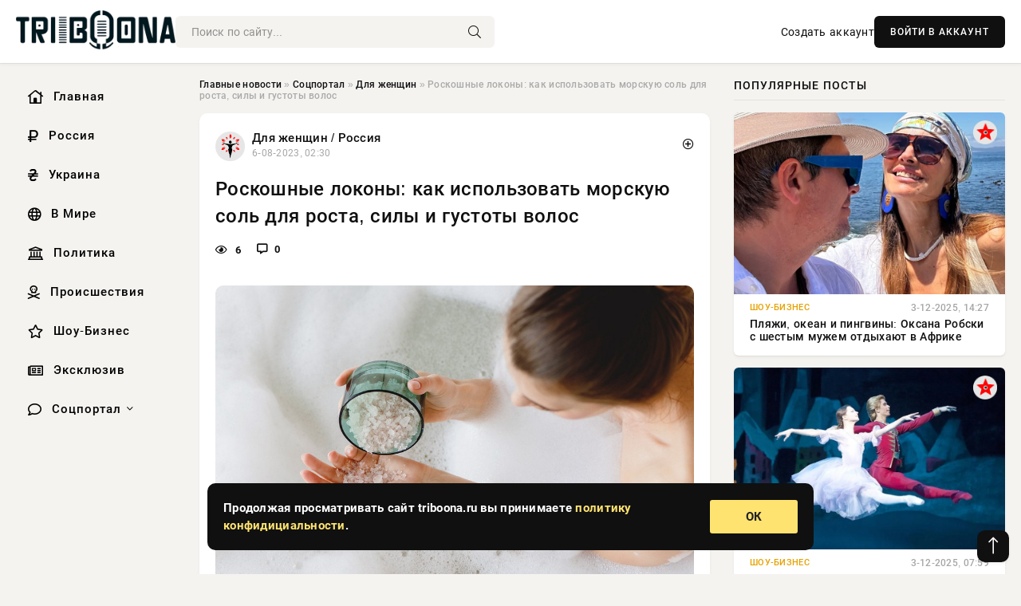

--- FILE ---
content_type: text/html; charset=utf-8
request_url: https://triboona.ru/social/dlya-zhenshchin/317940-roskoshnye-lokony-kak-ispolzovat-morskuju-sol-dlja-rosta-sily-i-gustoty-volos.html
body_size: 15355
content:
<!DOCTYPE html>
<html lang="ru">
   <head>
   <title>Роскошные локоны: как использовать морскую соль для роста, силы и густоты волос » Информационно аналитический портал «Твоя Свободная трибуна»</title>
<meta charset="utf-8">
<meta name="description" content="Морская соль — это не просто прекрасный способ расслабиться в ванне после долгого дня. Оказывается, она может стать вашим секретным оружием для привлечения завистливых взглядов благодаря здоровым,">
<meta name="keywords" content="волос, прекрасный, способ, расслабиться, ванне, после, долгого, Оказывается, может, стать, вашим, секретным, оружием, привлечения, просто, завистливых, благодаря, здоровым, сильным, густым, эффективный">
<link rel="canonical" href="https://triboona.ru/social/dlya-zhenshchin/317940-roskoshnye-lokony-kak-ispolzovat-morskuju-sol-dlja-rosta-sily-i-gustoty-volos.html">
<link rel="alternate" type="application/rss+xml" title="Информационно аналитический портал «Твоя Свободная трибуна» RSS" href="https://triboona.ru/rss.xml">
<link rel="preconnect" href="https://triboona.ru/" fetchpriority="high">
<meta property="twitter:title" content="Роскошные локоны: как использовать морскую соль для роста, силы и густоты волос » Информационно аналитический портал «Твоя Свободная трибуна»">
<meta property="twitter:url" content="https://triboona.ru/social/dlya-zhenshchin/317940-roskoshnye-lokony-kak-ispolzovat-morskuju-sol-dlja-rosta-sily-i-gustoty-volos.html">
<meta property="twitter:card" content="summary_large_image">
<meta property="twitter:image" content="https://rsute.ru/wp-content/uploads/2023/08/widen_960_crop_1000_645_0_10_q90_1409942_13b39716341c265858b6eca88.jpeg">
<meta property="twitter:description" content="Морская соль — это не просто прекрасный способ расслабиться в ванне после долгого дня. Оказывается, она может стать вашим секретным оружием для привлечения завистливых взглядов благодаря здоровым, сильным и густым волосам. Главное, научиться правильно использовать морскую соль для улучшения">
<meta property="og:type" content="article">
<meta property="og:site_name" content="Информационно аналитический портал «Твоя Свободная трибуна»">
<meta property="og:title" content="Роскошные локоны: как использовать морскую соль для роста, силы и густоты волос » Информационно аналитический портал «Твоя Свободная трибуна»">
<meta property="og:url" content="https://triboona.ru/social/dlya-zhenshchin/317940-roskoshnye-lokony-kak-ispolzovat-morskuju-sol-dlja-rosta-sily-i-gustoty-volos.html">
<meta property="og:image" content="https://rsute.ru/wp-content/uploads/2023/08/widen_960_crop_1000_645_0_10_q90_1409942_13b39716341c265858b6eca88.jpeg">
<meta property="og:description" content="Морская соль — это не просто прекрасный способ расслабиться в ванне после долгого дня. Оказывается, она может стать вашим секретным оружием для привлечения завистливых взглядов благодаря здоровым, сильным и густым волосам. Главное, научиться правильно использовать морскую соль для улучшения">

<script src="/engine/classes/min/index.php?g=general&amp;v=wwtts"></script>
<script src="/engine/classes/min/index.php?f=engine/classes/js/jqueryui.js,engine/classes/js/dle_js.js&amp;v=wwtts" defer></script>
<script type="application/ld+json">{"@context":"https://schema.org","@graph":[{"@type":"NewsArticle","@context":"https://schema.org/","publisher":{"@type":"Organization","name":"Информационно аналитический портал «Твоя Свободная трибуна»","logo":{"@type":"ImageObject","url":""}},"name":"Роскошные локоны: как использовать морскую соль для роста, силы и густоты волос","headline":"Роскошные локоны: как использовать морскую соль для роста, силы и густоты волос","mainEntityOfPage":{"@type":"WebPage","@id":"https://triboona.ru/social/dlya-zhenshchin/317940-roskoshnye-lokony-kak-ispolzovat-morskuju-sol-dlja-rosta-sily-i-gustoty-volos.html"},"datePublished":"2023-08-06T02:30:06+03:00","author":{"@type":"Person","name":"Марина Онегина","url":"https://triboona.ru/user/%D0%9C%D0%B0%D1%80%D0%B8%D0%BD%D0%B0+%D0%9E%D0%BD%D0%B5%D0%B3%D0%B8%D0%BD%D0%B0/"},"image":["https://rsute.ru/wp-content/uploads/2023/08/widen_960_crop_1000_645_0_10_q90_1409942_13b39716341c265858b6eca88.jpeg","https://rsute.ru/wp-content/uploads/2023/08/morskaya-sol.jpeg","https://rsute.ru/wp-content/uploads/2023/08/505467-1.jpeg"],"description":"Морская соль — это не просто прекрасный способ расслабиться в ванне после долгого дня. Оказывается, она может стать вашим секретным оружием для привлечения завистливых взглядов благодаря здоровым, сильным и густым волосам. Главное, научиться правильно использовать морскую соль для улучшения"},{"@type":"BreadcrumbList","@context":"https://schema.org/","itemListElement":[{"@type":"ListItem","position":1,"item":{"@id":"https://triboona.ru/","name":"Главные новости"}},{"@type":"ListItem","position":2,"item":{"@id":"https://triboona.ru/social/","name":"Соцпортал"}},{"@type":"ListItem","position":3,"item":{"@id":"https://triboona.ru/social/dlya-zhenshchin/","name":"Для женщин"}},{"@type":"ListItem","position":4,"item":{"@id":"https://triboona.ru/social/dlya-zhenshchin/317940-roskoshnye-lokony-kak-ispolzovat-morskuju-sol-dlja-rosta-sily-i-gustoty-volos.html","name":"Роскошные локоны: как использовать морскую соль для роста, силы и густоты волос"}}]}]}</script> 
      <meta name="viewport" content="width=device-width, initial-scale=1.0" />
      <meta name="msapplication-TileColor" content="#e6e6e6">   
      <meta name="theme-color" content="#101010"> 
      <link rel="preload" href="/templates/Default/css/common.css" as="style">
      <link rel="preload" href="/templates/Default/css/styles.css" as="style">
      <link rel="preload" href="/templates/Default/css/engine.css" as="style">
      <link rel="preload" href="/templates/Default/css/fontawesome.css" as="style">
      <link rel="preload" href="/templates/Default/webfonts/manrope-400.woff2" as="font" type="font/woff2" crossorigin>
      <link rel="preload" href="/templates/Default/webfonts/manrope-600.woff2" as="font" type="font/woff2" crossorigin>
      <link rel="preload" href="/templates/Default/webfonts/manrope-700.woff2" as="font" type="font/woff2" crossorigin>
      <link rel="preload" href="/templates/Default/webfonts/fa-light-300.woff2" as="font" type="font/woff2" crossorigin>
      <link href="/templates/Default/css/common.css" type="text/css" rel="stylesheet" />
      <link href="/templates/Default/css/styles.css" type="text/css" rel="stylesheet" />
      <link href="/templates/Default/css/engine.css" type="text/css" rel="stylesheet" /> 
      <link href="/templates/Default/css/fontawesome.css" type="text/css" rel="stylesheet" />
      <link rel="apple-touch-icon" sizes="256x256" href="/templates/Default/favicons/256x256.png">
      <link rel="apple-touch-icon" sizes="192x192" href="/templates/Default/favicons/192x192.png">
      <link rel="apple-touch-icon" sizes="180x180" href="/templates/Default/favicons/180x180.png">
      <link rel="apple-touch-icon" sizes="167x167" href="/templates/Default/favicons/167x167.png">
      <link rel="apple-touch-icon" sizes="152x152" href="/templates/Default/favicons/152x152.png">
      <link rel="apple-touch-icon" sizes="120x120" href="/templates/Default/favicons/120x120.png">
      <link rel="icon" type="image/png" href="/templates/Default/favicons/favicon.png">
      	<!-- Yandex.RTB -->
	<script>window.yaContextCb=window.yaContextCb||[]</script>
	<script src="https://yandex.ru/ads/system/context.js" async></script>
      <meta name="telderi" content="f276d21508be990673cae71f27cce232" />
   </head>
   <body>
      <div class="wrapper">
         <div class="wrapper-container wrapper-main">

            <header class="header d-flex ai-center vw100">
               <a href="/" class="logo" title="Информационно аналитический портал «Твоя Свободная трибуна»"><img src="/templates/Default/dleimages/logo.png" alt="Информационно аналитический портал «Твоя Свободная трибуна»"></a>
               <div class="header__search search-block flex-grow-1">
                  <form id="quicksearch" method="post">
                     <input type="hidden" name="do" value="search">
                     <input type="hidden" name="subaction" value="search">
                     <input class="search-block__input" id="story" name="story" placeholder="Поиск по сайту..." type="text" autocomplete="off">
                     <button class="search-block__btn" type="submit"><span class="fal fa-search"></span></button>
                  </form>
               </div>
               

               
               <a href="/?do=register" class="header__link">Создать аккаунт</a>
               <button class="header__btn-login js-show-login">ВОЙТИ В АККАУНТ</button>
               

               <button class="header__btn-menu d-none js-show-mobile-menu"><span class="fal fa-bars"></span></button>
            </header>

            <div class="content">
               <div class="cols">

                  <!-- MENU START -->
                  <aside class="col-side">
                     <ul class="side-nav js-this-in-mobile-menu">
                        <li><a href="/"><i class="far fa-home-lg"></i> Главная</a></li>
                        <li><a href="/russia/"><i class="far fa-ruble-sign"></i> Россия</a></li>
                        <li><a href="/ukraine/"><i class="far fa-hryvnia"></i> Украина</a></li>
                        <li><a href="/world/"><i class="far fa-globe"></i> В Мире</a></li>
                        <li><a href="/policy/"><i class="far fa-landmark"></i> Политика</a></li>
                        <li><a href="/incidents/"><i class="far fa-skull-crossbones"></i> Происшествия</a></li>
                        <li><a href="/show-business/"><i class="far fa-star"></i> Шоу-Бизнес</a></li>
                        <li><a href="/exclusive/"><i class="far fa-newspaper"></i> Эксклюзив</a></li>
                        <li class="submenu"><a href="/social/"><i class="far fa-comment"></i> Соцпортал</a>
                           <ul class="nav__list side-nav" style="position: unset !important">
                              <li class="nav__list-hidden"><a href="/social/goroskop/"><i class="far fa-planet-ringed"></i> Гороскопы</a></li>
                              <li class="nav__list-hidden"><a href="/social/primeti/"><i class="far fa-map-signs"></i> Приметы</a></li>
                              <li class="nav__list-hidden"><a href="/social/ezoterika/"><i class="far fa-sparkles"></i> Эзотерика</a></li>
                              <li class="nav__list-hidden"><a href="/social/prazdniki/"><i class="far fa-gift"></i> Праздники</a></li>
                              <li class="nav__list-hidden"><a href="/social/zdorove/"><i class="far fa-heart"></i> Здоровье</a></li>
                              <li class="nav__list-hidden"><a href="/social/psihologiya/"><i class="far fa-head-side-brain"></i> Психология</a></li>
                              <li class="nav__list-hidden"><a href="/social/dlya-zhenshchin/"><i class="far fa-venus-double"></i> Для женщин</a></li>
                              <li class="nav__list-hidden"><a href="/social/sad-ogorod/"><i class="far fa-seedling"></i> Сад-огород</a></li>
                           </ul>
                        </li>
                     </ul>
                  </aside>
                  <!-- MENU END -->
                  
                  <main class="col-main">
                    
                         
                        <div class="speedbar"><div class="over"><a href="https://triboona.ru/">Главные новости</a>  »  <a href="https://triboona.ru/social/">Соцпортал</a>  »  <a href="https://triboona.ru/social/dlya-zhenshchin/">Для женщин</a>  »  Роскошные локоны: как использовать морскую соль для роста, силы и густоты волос</div></div>
                        

                     <div class="content-block d-grid" id="content-block">
                        

                        
                        <div class="short">
	<div class="info-block">
	   <div class="info-body">
		  <a href="https://triboona.ru/social/dlya-zhenshchin/" class="info-img" title="Для женщин  /  Россия"><img src="/uploads/icons/dlya-zhenshchin.png" alt="Для женщин  /  Россия"></a>
		  <div class="info-title"><a href="https://triboona.ru/social/dlya-zhenshchin/" class="author_name">Для женщин  /  Россия</a></div>
		  <div class="info-meta">
			 <time datetime="6-08-2023, 02:30" class="ago" title="6-08-2023, 02:30">6-08-2023, 02:30</time>
			 
		  </div>
	   </div>
        <div class="dosuga-post-head-mark">    
            <a href="#" class="js-show-login" title="Сохранить"><i class="far fa-plus-circle"></i></a>
                    
		</div> 
	</div>
	<div class="yz_short_body">
	   <h1 class="dn-short-t">Роскошные локоны: как использовать морскую соль для роста, силы и густоты волос</h1>
	   <div class="content_top_met">
	   	  <div class="f_eye"><i class="far fa-eye"></i> 6</div>
		  <a id="dle-comm-link" href="#comment">
			 <div class="f_link"><i class="far fa-comment-alt"></i> 0</div>
		  </a>
		  <div class="f_info">
		  </div>
	   </div>
	   <div class="page__text full-text clearfix">
	   	  <div style="margin-bottom: 20px">
		 	 
		  </div>
		  <div align="center"><!--dle_image_begin:https://rsute.ru/wp-content/uploads/2023/08/widen_960_crop_1000_645_0_10_q90_1409942_13b39716341c265858b6eca88.jpeg|--><img src="https://rsute.ru/wp-content/uploads/2023/08/widen_960_crop_1000_645_0_10_q90_1409942_13b39716341c265858b6eca88.jpeg" style="max-width:100%;" alt="Роскошные локоны: как использовать морскую соль для роста, силы и густоты волос"><!--dle_image_end--></div><br>Морская соль — это не просто прекрасный способ расслабиться в ванне после долгого дня. Оказывается, она может стать вашим секретным оружием для привлечения завистливых взглядов благодаря здоровым, сильным и густым волосам. Главное, научиться правильно использовать морскую соль для улучшения состояния волос.<br><br><h2>Как использовать морскую соль для роста, силы и густоты волос</h2><br>Перед тем, как мы погрузимся в уникальные свойства морской соли для роста волос, давайте обратим внимание на еще одно важное преимущество – она способствует пробуждению кожи головы.<br><br>Микроэлементы и минералы морской соли улучшают кровообращение и обменные процессы в тканях, что способствует активации фолликулов волос. Как результат, волосы получают больше питательных веществ, необходимых для их здоровья и роста, сообщает портал Rsute.ru.<br><br><div align="center"><!--dle_image_begin:https://rsute.ru/wp-content/uploads/2023/08/morskaya-sol.jpeg|--><img src="https://rsute.ru/wp-content/uploads/2023/08/morskaya-sol.jpeg" style="max-width:100%;" alt=""><!--dle_image_end--></div><br><br><h3>Эксфолиация кожи головы</h3><br>Один из основных факторов замедляющих рост волос – это засоренность пор кожи головы, которая мешает фолликулам «дышать». Морская соль отлично справляется с этой задачей, обладая свойствами естественного эксфолианта.<br><br>Размешайте морскую соль в небольшом количестве масла (кокосового, оливкового или жожоба) и нанесите массирующими движениями на кожу головы перед тем, как использовать шампунь. Это поможет освободить поры и создать благоприятную среду для роста волос.<br><br><h3>Объем и текстура волос</h3><br>Мечтаете о пышных и объемных волосах? Морская соль способна придать вашим локонам желаемый объем и текстуру. Создайте собственный спрей для волос, смешав морскую соль с водой и парой капель любимого эфирного масла для аромата.<br><br>Обработайте волосы этим спреем и подсушите феном, прокручивая пряди пальцами. Результат – легкая небрежность и структурированный объем.<br><br><h3>Укрепление волос</h3><br><div align="center"><!--dle_image_begin:https://rsute.ru/wp-content/uploads/2023/08/505467-1.jpeg|--><img src="https://rsute.ru/wp-content/uploads/2023/08/505467-1.jpeg" style="max-width:100%;" alt=""><!--dle_image_end--></div><br><br>Секрет силы и густоты волос кроется в здоровых волосяных луковицах. Морская соль богата магнием, кальцием и калием, которые способствуют укреплению волос изнутри. Регулярное использование морской соли в уходе за ними может снизить их ломкость и сделает их более устойчивыми к внешним воздействиям.<br><br><h3>Увлажнение и блеск</h3><br>Один из частых врагов красоты волос – сухость. Морская соль поможет сбалансировать уровень увлажнения, сохраняя их естественный блеск. Важно помнить, что она может немного высушить волосы, поэтому регулярно использовать ее стоит с осторожностью, сочетая с увлажняющими масками или кондиционерами.<br><br>Морская соль – это удивительный подарок природы для здоровья и красоты наших волос. Ее применение может пробудить кожу головы, укрепить волосы, придать им объем и текстуру, а также обеспечить увлажнение и блеск. Однако, как и с любым продуктом, важно не переусердствовать и использовать морскую соль с умом.<br><br>Теперь, когда у вас есть все секреты использования морской соли для роста, силы и густоты волос, можно приступать к заботе о своей прическе и наслаждаться результатом. Ваши локоны будут благодарны за такой нежный и эффективный уход.
		  <div style="margin-top: 20px">
		  	
		  </div>
	   </div>
	</div>
	<div class="page__tags d-flex">
	   
	</div>
	<div class="content_like">
	   <div class="df_like">
		  <a href="#" onclick="doRate('plus', '317940'); return false;" >
		  <i title="Мне нравится" class="far fa-thumbs-up"></i> <span><span data-likes-id="317940">0</span></span>
		  </a>
	   </div>
	   <div class="df_dlike">
		  <a href="#" onclick="doRate('minus', '317940'); return false;" >
		  <i title="Мне не нравится" class="far fa-thumbs-down"></i> <span><span data-dislikes-id="317940">0</span></span>
		  </a>
	   </div>
	</div>
	<div class="content_footer">
	   <script src="https://yastatic.net/share2/share.js"></script>
	   <div class="ya-share2" data-curtain data-shape="round" data-color-scheme="whiteblack" data-services="vkontakte,odnoklassniki,telegram,whatsapp"></div>
	   <div class="f_info">
		  <a href="javascript:AddComplaint('317940', 'news')"> 
		  <div class="more_jaloba">
			 <svg fill="none" width="15" height="15" stroke="currentColor" stroke-width="1.5" viewBox="0 0 24 24" xmlns="http://www.w3.org/2000/svg" aria-hidden="true">
				<path stroke-linecap="round" stroke-linejoin="round" d="M12 9v3.75m9-.75a9 9 0 11-18 0 9 9 0 0118 0zm-9 3.75h.008v.008H12v-.008z"></path>
			 </svg>
			 ЖАЛОБА
		  </div>
		  </a>
	   </div>
	</div>
 </div>
 <div class="page__comments sect__header">
	<div class="page__comments-header">
		<div class="page__comments-title">0 комментариев</div>
		<div class="page__comments-info">
			<span class="fal fa-exclamation-circle"></span>
			Обсудим?
		</div>
	
	</div>
	<!--dleaddcomments-->
	<!--dlecomments-->
 </div>
 <section class="sect">
	<div class="sect__header sect__title" style="font-weight: 500; font-size: 24px;">Смотрите также:</div>
	<div class="sect__content d-grid">
	   <div class="popular grid-item">
   <div class="popular__img img-responsive">
      <img loading="lazy" src="https://rsute.ru/wp-content/uploads/2023/05/resize_900_900_true_q90_4891092_008e3fd49c655ab5f8f6d6975.jpeg" alt="Роскошные локоны: топ-8 продуктов, от которых волосы будут расти быстрее">
      <div class="item__category pi-center"><img src="/uploads/icons/dlya-zhenshchin.png"></div> 
   </div>
   <div class="meta_block">
      <div class="meta_block_cat">Для женщин</div>
      <time class="meta_block_date" datetime="10-05-2023, 14:25">10-05-2023, 14:25</time>   
   </div>
   <div class="popular__desc">
      <a class="popular__title expand-link" href="https://triboona.ru/social/dlya-zhenshchin/281460-roskoshnye-lokony-top-8-produktov-ot-kotoryh-volosy-budut-rasti-bystree.html">Роскошные локоны: топ-8 продуктов, от которых волосы будут расти быстрее</a>
   </div>
 </div><div class="popular grid-item">
   <div class="popular__img img-responsive">
      <img loading="lazy" src="https://rsute.ru/wp-content/uploads/2023/05/bba3b81b.jpeg" alt="Как ускорить процесс роста волос и на сколько сантиметров в месяц они могут отрасти">
      <div class="item__category pi-center"><img src="/uploads/icons/dlya-zhenshchin.png"></div> 
   </div>
   <div class="meta_block">
      <div class="meta_block_cat">Для женщин</div>
      <time class="meta_block_date" datetime="14-05-2023, 17:20">14-05-2023, 17:20</time>   
   </div>
   <div class="popular__desc">
      <a class="popular__title expand-link" href="https://triboona.ru/social/dlya-zhenshchin/283196-kak-uskorit-process-rosta-volos-i-na-skolko-santimetrov-v-mesjac-oni-mogut-otrasti.html">Как ускорить процесс роста волос и на сколько сантиметров в месяц они могут отрасти</a>
   </div>
 </div><div class="popular grid-item">
   <div class="popular__img img-responsive">
      <img loading="lazy" src="/uploads/posts/2019-09/15686169611d5c58a4d8e039243bfeddc07b6ead2.0.jpeg" alt="Названы 4 эфирных масла, с помощью которых можно оздоровить волосы">
      <div class="item__category pi-center"><img src="/uploads/icons/dlya-zhenshchin.png"></div> 
   </div>
   <div class="meta_block">
      <div class="meta_block_cat">Эксклюзив</div>
      <time class="meta_block_date" datetime="16-09-2019, 09:56">16-09-2019, 09:56</time>   
   </div>
   <div class="popular__desc">
      <a class="popular__title expand-link" href="https://triboona.ru/exclusive/183287-nazvany-4-efirnyh-masla-s-pomoschyu-kotoryh-mozhno-ozdorovit-volosy.html">Названы 4 эфирных масла, с помощью которых можно оздоровить волосы</a>
   </div>
 </div><div class="popular grid-item">
   <div class="popular__img img-responsive">
      <img loading="lazy" src="https://rsute.ru/wp-content/uploads/2023/07/gray_background_brown_haired_hair_glance_beautiful_574029_2426x1920.jpeg" alt="Натуральный стимулятор роста волос: как сделать шампунь из детского мыла своими руками">
      <div class="item__category pi-center"><img src="/uploads/icons/dlya-zhenshchin.png"></div> 
   </div>
   <div class="meta_block">
      <div class="meta_block_cat">Для женщин</div>
      <time class="meta_block_date" datetime="4-07-2023, 00:26">4-07-2023, 00:26</time>   
   </div>
   <div class="popular__desc">
      <a class="popular__title expand-link" href="https://triboona.ru/social/dlya-zhenshchin/305370-naturalnyj-stimuljator-rosta-volos-kak-sdelat-shampun-iz-detskogo-myla-svoimi-rukami.html">Натуральный стимулятор роста волос: как сделать шампунь из детского мыла своими руками</a>
   </div>
 </div><div class="popular grid-item">
   <div class="popular__img img-responsive">
      <img loading="lazy" src="/uploads/posts/2019-09/1569088923161-1.jpeg" alt="Американские эксперты назвали главные способы лечения выпадения волос">
      <div class="item__category pi-center"><img src="/uploads/icons/dlya-zhenshchin.png"></div> 
   </div>
   <div class="meta_block">
      <div class="meta_block_cat">Эксклюзив</div>
      <time class="meta_block_date" datetime="21-09-2019, 21:02">21-09-2019, 21:02</time>   
   </div>
   <div class="popular__desc">
      <a class="popular__title expand-link" href="https://triboona.ru/exclusive/183754-amerikanskie-eksperty-nazvali-glavnye-sposoby-lecheniya-vypadeniya-volos.html">Американские эксперты назвали главные способы лечения выпадения волос</a>
   </div>
 </div><div class="popular grid-item">
   <div class="popular__img img-responsive">
      <img loading="lazy" src="/uploads/posts/2022-12/thumbs/1672313412-11332x0.jpg" alt="Какое масло считается лучшим способом отрастить длинные волосы">
      <div class="item__category pi-center"><img src="/uploads/icons/dlya-zhenshchin.png"></div> 
   </div>
   <div class="meta_block">
      <div class="meta_block_cat">Для женщин</div>
      <time class="meta_block_date" datetime="29-12-2022, 14:30">29-12-2022, 14:30</time>   
   </div>
   <div class="popular__desc">
      <a class="popular__title expand-link" href="https://triboona.ru/social/dlya-zhenshchin/245766-kakoe-maslo-schitaetsja-luchshim-sposobom-otrastit-dlinnye-volosy.html">Какое масло считается лучшим способом отрастить длинные волосы</a>
   </div>
 </div><div class="popular grid-item">
   <div class="popular__img img-responsive">
      <img loading="lazy" src="/uploads/posts/2023-03/1678556406-1com.jpg" alt="Трихолог Хаммонд назвала &quot;очевидный&quot; способ улучшить состояние волос">
      <div class="item__category pi-center"><img src="/uploads/icons/dlya-zhenshchin.png"></div> 
   </div>
   <div class="meta_block">
      <div class="meta_block_cat">Эксклюзив</div>
      <time class="meta_block_date" datetime="11-03-2023, 20:40">11-03-2023, 20:40</time>   
   </div>
   <div class="popular__desc">
      <a class="popular__title expand-link" href="https://triboona.ru/exclusive/260407-triholog-hammond-nazvala-ochevidnyj-sposob-uluchshit-sostojanie-volos.html">Трихолог Хаммонд назвала &quot;очевидный&quot; способ улучшить состояние волос</a>
   </div>
 </div><div class="popular grid-item">
   <div class="popular__img img-responsive">
      <img loading="lazy" src="https://rsute.ru/wp-content/uploads/2023/05/medlenui-rost-volos.jpg" alt="Как стимулировать рост волос и на сколько сантиметров в месяц они отрастают">
      <div class="item__category pi-center"><img src="/uploads/icons/dlya-zhenshchin.png"></div> 
   </div>
   <div class="meta_block">
      <div class="meta_block_cat">Для женщин</div>
      <time class="meta_block_date" datetime="8-05-2023, 13:06">8-05-2023, 13:06</time>   
   </div>
   <div class="popular__desc">
      <a class="popular__title expand-link" href="https://triboona.ru/social/dlya-zhenshchin/280645-kak-stimulirovat-rost-volos-i-na-skolko-santimetrov-v-mesjac-oni-otrastajut.html">Как стимулировать рост волос и на сколько сантиметров в месяц они отрастают</a>
   </div>
 </div><div class="popular grid-item">
   <div class="popular__img img-responsive">
      <img loading="lazy" src="https://rsute.ru/wp-content/uploads/2023/07/1c8c7744d96438ddc2c4eb49af09349b.jpg" alt="Какие вредные привычки ухода за собой ведут к выпадению волос">
      <div class="item__category pi-center"><img src="/uploads/icons/dlya-zhenshchin.png"></div> 
   </div>
   <div class="meta_block">
      <div class="meta_block_cat">Для женщин</div>
      <time class="meta_block_date" datetime="11-07-2023, 20:44">11-07-2023, 20:44</time>   
   </div>
   <div class="popular__desc">
      <a class="popular__title expand-link" href="https://triboona.ru/social/dlya-zhenshchin/308977-kakie-vrednye-privychki-uhoda-za-soboj-vedut-k-vypadeniju-volos.html">Какие вредные привычки ухода за собой ведут к выпадению волос</a>
   </div>
 </div><div class="popular grid-item">
   <div class="popular__img img-responsive">
      <img loading="lazy" src="/uploads/posts/2023-03/thumbs/1678720203-1volosy-870x460.jpg" alt="Как спасти свои волосы от сезонного выпадения: эффективные способы для дам">
      <div class="item__category pi-center"><img src="/uploads/icons/dlya-zhenshchin.png"></div> 
   </div>
   <div class="meta_block">
      <div class="meta_block_cat">Эксклюзив</div>
      <time class="meta_block_date" datetime="13-03-2023, 18:10">13-03-2023, 18:10</time>   
   </div>
   <div class="popular__desc">
      <a class="popular__title expand-link" href="https://triboona.ru/exclusive/260821-kak-spasti-svoi-volosy-ot-sezonnogo-vypadenija-jeffektivnye-sposoby-dlja-dam.html">Как спасти свои волосы от сезонного выпадения: эффективные способы для дам</a>
   </div>
 </div><div class="popular grid-item">
   <div class="popular__img img-responsive">
      <img loading="lazy" src="/uploads/posts/2022-12/1671733296-13-12.jpg" alt="Что нужно делать, чтобы защитить волосы от выпадения и как правильно их мыть">
      <div class="item__category pi-center"><img src="/uploads/icons/dlya-zhenshchin.png"></div> 
   </div>
   <div class="meta_block">
      <div class="meta_block_cat">Для женщин</div>
      <time class="meta_block_date" datetime="22-12-2022, 21:21">22-12-2022, 21:21</time>   
   </div>
   <div class="popular__desc">
      <a class="popular__title expand-link" href="https://triboona.ru/social/dlya-zhenshchin/244598-chto-nuzhno-delat-chtoby-zaschitit-volosy-ot-vypadenija-i-kak-pravilno-ih-myt.html">Что нужно делать, чтобы защитить волосы от выпадения и как правильно их мыть</a>
   </div>
 </div><div class="popular grid-item">
   <div class="popular__img img-responsive">
      <img loading="lazy" src="/uploads/posts/2023-06/thumbs/1688137215-11.jpg" alt="Трихолог Жовтан предупредила об опасностях сухого шампуня">
      <div class="item__category pi-center"><img src="/uploads/icons/dlya-zhenshchin.png"></div> 
   </div>
   <div class="meta_block">
      <div class="meta_block_cat">Эксклюзив</div>
      <time class="meta_block_date" datetime="30-06-2023, 18:00">30-06-2023, 18:00</time>   
   </div>
   <div class="popular__desc">
      <a class="popular__title expand-link" href="https://triboona.ru/exclusive/304095-triholog-zhovtan-predupredila-ob-opasnostjah-suhogo-shampunja.html">Трихолог Жовтан предупредила об опасностях сухого шампуня</a>
   </div>
 </div>
	</div>
 </section>

                        

                     </div>
                  </main>

                  <aside class="col-side">

                     <div class="side-block">
                        <div class="side-block__title">Популярные посты</div>
                        <div class="side-block__content">
                        <div class="popular grid-item">
   <div class="popular__img img-responsive">
      <img loading="lazy" src="/uploads/posts/2025-12/thumbs/1764763504-1original.webp" alt="Пляжи, океан и пингвины: Оксана Робски с шестым мужем отдыхают в Африке">
      <div class="item__category pi-center"><img src="/uploads/icons/show-business.png"></div> 
   </div>
   <div class="meta_block">
      <div class="meta_block_cat">Шоу-Бизнес</div>
      <time class="meta_block_date" datetime="3-12-2025, 14:27">3-12-2025, 14:27</time>   
   </div>
   <div class="popular__desc">
      <a class="popular__title expand-link" href="https://triboona.ru/show-business/400187-pljazhi-okean-i-pingviny-oksana-robski-s-shestym-muzhem-otdyhajut-v-afrike.html">Пляжи, океан и пингвины: Оксана Робски с шестым мужем отдыхают в Африке</a>
   </div>
 </div><div class="popular grid-item">
   <div class="popular__img img-responsive">
      <img loading="lazy" src="/uploads/posts/2025-12/thumbs/1764744605-1original.webp" alt="Четыре билета на &quot;Щелкунчик&quot; в Большом театре ушли на аукционе за 510 тысяч рублей — дешевле, чем в прошлом году">
      <div class="item__category pi-center"><img src="/uploads/icons/show-business.png"></div> 
   </div>
   <div class="meta_block">
      <div class="meta_block_cat">Шоу-Бизнес</div>
      <time class="meta_block_date" datetime="3-12-2025, 07:59">3-12-2025, 07:59</time>   
   </div>
   <div class="popular__desc">
      <a class="popular__title expand-link" href="https://triboona.ru/show-business/400174-chetyre-bileta-na-schelkunchik-v-bolshom-teatre-ushli-na-aukcione-za-510-tysjach-rublej-deshevle-chem-v-proshlom-godu.html">Четыре билета на &quot;Щелкунчик&quot; в Большом театре ушли на аукционе за 510 тысяч рублей — дешевле, чем в прошлом году</a>
   </div>
 </div><div class="popular grid-item">
   <div class="popular__img img-responsive">
      <img loading="lazy" src="/uploads/posts/2025-12/1764729907-17695.webp" alt="Свежая сводка Юрия Подоляки на 03.12.2025: ВС России совершили рывок у Краматорска">
      <div class="item__category pi-center"><img src="/uploads/icons/exclusive.png"></div> 
   </div>
   <div class="meta_block">
      <div class="meta_block_cat">Эксклюзив</div>
      <time class="meta_block_date" datetime="3-12-2025, 05:07">3-12-2025, 05:07</time>   
   </div>
   <div class="popular__desc">
      <a class="popular__title expand-link" href="https://triboona.ru/exclusive/400169-svezhaja-svodka-jurija-podoljaki-na-03122025-vs-rossii-sovershili-ryvok-u-kramatorska.html">Свежая сводка Юрия Подоляки на 03.12.2025: ВС России совершили рывок у Краматорска</a>
   </div>
 </div><div class="popular grid-item">
   <div class="popular__img img-responsive">
      <img loading="lazy" src="/uploads/posts/2025-12/thumbs/1764829205-1original.webp" alt="Кейт Миддлтон в редкой тиаре, принц Уильям, Клаудия Шиффер, король Карл III и королева Камилла на банкете в Виндзоре">
      <div class="item__category pi-center"><img src="/uploads/icons/show-business.png"></div> 
   </div>
   <div class="meta_block">
      <div class="meta_block_cat">Шоу-Бизнес</div>
      <time class="meta_block_date" datetime="4-12-2025, 08:22">4-12-2025, 08:22</time>   
   </div>
   <div class="popular__desc">
      <a class="popular__title expand-link" href="https://triboona.ru/show-business/400208-kejt-middlton-v-redkoj-tiare-princ-uiljam-klaudija-shiffer-korol-karl-iii-i-koroleva-kamilla-na-bankete-v-vindzore.html">Кейт Миддлтон в редкой тиаре, принц Уильям, Клаудия Шиффер, король Карл III и королева Камилла на банкете в Виндзоре</a>
   </div>
 </div>                           
                        </div>
                     </div>
                     <div class="side-block">
                        <div class="side-block__title">Выбор редакции</div>
                        <div class="side-block__content">
                        <div class="int d-flex ai-center">
    <div class="int__img img-fit-cover">
       <img loading="lazy" src="/uploads/posts/2025-12/thumbs/1764836105-1xl.webp" alt="Россия и США перестали отвлекаться на Европу и Украину">
    </div>
    <div class="int__desc flex-grow-1">
       <a class="int__title expand-link" href="https://triboona.ru/policy/400211-rossija-i-ssha-perestali-otvlekatsja-na-evropu-i-ukrainu.html">
          <div class="line-clamp">Россия и США перестали отвлекаться на Европу и Украину</div>
       </a>
    </div>
 </div><div class="int d-flex ai-center">
    <div class="int__img img-fit-cover">
       <img loading="lazy" src="/uploads/posts/2025-12/thumbs/1764848105-1original.webp" alt="Ксения Собчак, Яна Рудковская, Ирина Зарькова, Полина Гагарина и другие на &quot;Снежном коктейле&quot; Яны Расковаловой">
    </div>
    <div class="int__desc flex-grow-1">
       <a class="int__title expand-link" href="https://triboona.ru/show-business/400221-ksenija-sobchak-jana-rudkovskaja-irina-zarkova-polina-gagarina-i-drugie-na-snezhnom-koktejle-jany-raskovalovoj.html">
          <div class="line-clamp">Ксения Собчак, Яна Рудковская, Ирина Зарькова, Полина Гагарина и другие на &quot;Снежном коктейле&quot; Яны Расковаловой</div>
       </a>
    </div>
 </div><div class="int d-flex ai-center">
    <div class="int__img img-fit-cover">
       <img loading="lazy" src="/uploads/posts/2025-12/thumbs/1764873605-1original.webp" alt="&quot;Нож в сердце&quot;. Ким Кардашьян призналась, что её бывший муж Канье Уэст обвинил её в инсценировке ограбления в Париже">
    </div>
    <div class="int__desc flex-grow-1">
       <a class="int__title expand-link" href="https://triboona.ru/show-business/400231-nozh-v-serdce-kim-kardashjan-priznalas-chto-ee-byvshij-muzh-kane-ujest-obvinil-ee-v-inscenirovke-ograblenija-v-parizhe.html">
          <div class="line-clamp">&quot;Нож в сердце&quot;. Ким Кардашьян призналась, что её бывший муж Канье Уэст обвинил её в инсценировке ограбления в Париже</div>
       </a>
    </div>
 </div><div class="int d-flex ai-center">
    <div class="int__img img-fit-cover">
       <img loading="lazy" src="/uploads/posts/2025-12/thumbs/1764930305-1original.webp" alt="Тина Канделаки, Ида Галич, Надежда Стрелец и Дима Билан на вечеринке журнала &quot;Мнение редакции* может не совпадать&quot;">
    </div>
    <div class="int__desc flex-grow-1">
       <a class="int__title expand-link" href="https://triboona.ru/show-business/400245-tina-kandelaki-ida-galich-nadezhda-strelec-i-dima-bilan-na-vecherinke-zhurnala-mnenie-redakcii-mozhet-ne-sovpadat.html">
          <div class="line-clamp">Тина Канделаки, Ида Галич, Надежда Стрелец и Дима Билан на вечеринке журнала &quot;Мнение редакции* может не совпадать&quot;</div>
       </a>
    </div>
 </div>  
                        </div>
                     </div>

                     <!--814a5398--><!--814a5398--><!--36203d9a--><!--36203d9a-->

                     <div class="side-block side-block--sticky hm">
                        
                     </div>

                  </aside>

               </div>
               <!-- END COLS -->
            </div>

         <!-- FOOTER START -->
         <footer class="footer d-flex ai-center vw100">
            <div class="footer__copyright">
               <a href="/o-proekte.html" rel="nofollow">О проекте</a>
               <a href="/redakcija.html" rel="nofollow">Редакция</a>
               <a href="/politika-konfidencialnosti.html" rel="nofollow">Политика конфиденциальности</a>
               <a href="/kontakty.html" rel="nofollow">Реклама</a> 
               <a href="/kontakty.html" rel="nofollow">Контакты</a>
            </div>
            <div class="footer__text icon-at-left" style="line-height: 20px;">
               Использование любых материалов, размещённых на сайте, разрешается при условии активной ссылки на наш сайт.
               При копировании материалов для интернет-изданий – обязательна прямая открытая для поисковых систем гиперссылка. Ссылка должна быть размещена в независимости от полного либо частичного использования материалов. Гиперссылка (для интернет- изданий) – должна быть размещена в подзаголовке или в первом абзаце материала.
               Все материалы, содержащиеся на веб-сайте triboona.ru, защищены законом об авторском праве. Фотографии и прочие материалы являются собственностью их авторов и представлены исключительно для некоммерческого использования и ознакомления , если не указано иное. Несанкционированное использование таких материалов может нарушать закон об авторском праве, торговой марке и другие законы.

               <div style="margin-top: 20px;">
                  <p>
                     <span style="font-size:12px">* В России признаны иноагентами: Киселёв Евгений Алекссевич, WWF, Белый Руслан Викторович, Анатолий Белый (Вайсман), Касьянов Михаил Михайлович, Бер Илья Леонидович, Троянова Яна Александровна, Галкин Максим Александрович, Макаревич Андрей Вадимович, Шац Михаил Григорьевич, Гордон Дмитрий Ильич, Лазарева Татьяна Юрьевна, Чичваркин Евгений Александрович, Ходорковский Михаил Борисович, Каспаров Гарри Кимович, Моргенштерн Алишер Тагирович (Алишер Валеев), Невзоров Александр Глебович, Венедиктов Алексей Алексеевич, Дудь Юрий Александрович, Фейгин Марк Захарович, Киселев Евгений Алексеевич, Шендерович Виктор Анатольевич, Гребенщиков Борис Борисович, Максакова-Игенбергс Мария Петровна, Слепаков Семен Сергеевич, Покровский Максим Сергеевич, Варламов Илья Александрович, Рамазанова Земфира Талгатовна, Прусикин Илья Владимирович, Смольянинов Артур Сергеевич, Федоров Мирон Янович (Oxxxymiron), Алексеев Иван Александрович (Noize MC), Дремин Иван Тимофеевич (Face), Гырдымова Елизавета Андреевна (Монеточка), Игорь(Егор) Михайлович Бортник (Лёва Би-2).</span>
                  </p>
                  <br />
                  <p>
                     <span style="font-size:12px">* Экстремисты и террористы, запрещенные в РФ:&nbsp;Meta (Facebook и Instagram),&nbsp;</span>Русский добровольческий корпус (РДК),&nbsp;<span style="font-size:12px">Правый сектор, Украинская повстанческая армия (УПА), ИГИЛ, полк Азов, Джебхат ан-Нусра, Национал-Большевистская партия (НБП), Аль-Каида, УНА-УНСО, Талибан, Меджлис крымско-татарского народа, Свидетели Иеговы, Мизантропик Дивижн, Братство, Артподготовка, Тризуб им. Степана Бандеры, НСО, Славянский союз, Формат-18, Хизб ут-Тахрир, Исламская партия Туркестана, Хайят Тахрир аш-Шам, Таухид валь-Джихад, АУЕ, Братья мусульмане, Колумбайн, Навальный, К. Буданов.</span>
                  </p>
                  <br />
                  <p>
                     <span style="font-size:12px">* СМИ — иностранные агенты: Телеканал «Дождь», Медуза, Голос Америки, Idel. Реалии, Кавказ. Реалии, Крым. Реалии, ТК&nbsp;Настоящее Время, The Insider,&nbsp;</span>Deutsche&nbsp;Welle,&nbsp;<span style="font-size:12px">Проект, Azatliq Radiosi, «Радио Свободная Европа/Радио Свобода» (PCE/PC), Сибирь. Реалии, Фактограф, Север. Реалии, MEDIUM-ORIENT, Bellingcat, Пономарев Л. А., Савицкая Л.А., Маркелов С.Е., Камалягин Д.Н., Апахончич Д.А.,&nbsp;Толоконникова Н.А., Гельман М.А., Шендерович В.А., Верзилов П.Ю., Баданин Р.С., Гордон.</span>
                  </p>
                  <br />
                  <p>
                     <span style="font-size:12px">* Организации — иностранные агенты: Альянс Врачей, Агора, Голос, Гражданское содействие, Династия (фонд), За&nbsp;права человека, Комитет против пыток, Левада-Центр, Мемориал, Молодая Карелия, Московская школа гражданского просвещения, Пермь-36, Ракурс, Русь Сидящая, Сахаровский центр, Сибирский экологический центр, ИАЦ Сова, Союз комитетов солдатских матерей России, Фонд борьбы с&nbsp;коррупцией (ФБК), Фонд защиты гласности, Фонд свободы информации, Центр «Насилию.нет», Центр защиты прав СМИ, Transparency International.</span>
                  </p>
               </div>

               <p class="copyright mb-0" style="margin-top: 20px;">Copyright &copy; 2025, Информационно аналитический портал «Твоя Свободная трибуна». Все права защищены.</p>
               <div class="adult_foot">18+</div>
            </div>
         </footer>
         <!-- FOOTER END -->

         </div>
         <!-- END WRAPPER-MAIN -->
      </div>
      <!-- END WRAPPER -->
      
      <script>
<!--
var dle_root       = '/';
var dle_admin      = '';
var dle_login_hash = '48ded4d5bf31078fbc523a58a49bc6f768cb5293';
var dle_group      = 5;
var dle_link_type  = 1;
var dle_skin       = 'Default';
var dle_wysiwyg    = 0;
var dle_min_search = '4';
var dle_act_lang   = ["Подтвердить", "Отмена", "Вставить", "Отмена", "Сохранить", "Удалить", "Загрузка. Пожалуйста, подождите..."];
var menu_short     = 'Быстрое редактирование';
var menu_full      = 'Полное редактирование';
var menu_profile   = 'Просмотр профиля';
var menu_send      = 'Отправить сообщение';
var menu_uedit     = 'Админцентр';
var dle_info       = 'Информация';
var dle_confirm    = 'Подтверждение';
var dle_prompt     = 'Ввод информации';
var dle_req_field  = ["Заполните поле с именем", "Заполните поле с сообщением", "Заполните поле с темой сообщения"];
var dle_del_agree  = 'Вы действительно хотите удалить? Данное действие невозможно будет отменить';
var dle_spam_agree = 'Вы действительно хотите отметить пользователя как спамера? Это приведёт к удалению всех его комментариев';
var dle_c_title    = 'Отправка жалобы';
var dle_complaint  = 'Укажите текст Вашей жалобы для администрации:';
var dle_mail       = 'Ваш e-mail:';
var dle_big_text   = 'Выделен слишком большой участок текста.';
var dle_orfo_title = 'Укажите комментарий для администрации к найденной ошибке на странице:';
var dle_p_send     = 'Отправить';
var dle_p_send_ok  = 'Уведомление успешно отправлено';
var dle_save_ok    = 'Изменения успешно сохранены. Обновить страницу?';
var dle_reply_title= 'Ответ на комментарий';
var dle_tree_comm  = '0';
var dle_del_news   = 'Удалить статью';
var dle_sub_agree  = 'Вы действительно хотите подписаться на комментарии к данной публикации?';
var dle_unsub_agree  = 'Вы действительно хотите отписаться от комментариев к данной публикации?';
var dle_captcha_type  = '0';
var dle_share_interesting  = ["Поделиться ссылкой на выделенный текст", "Twitter", "Facebook", "Вконтакте", "Прямая ссылка:", "Нажмите правой клавишей мыши и выберите «Копировать ссылку»"];
var DLEPlayerLang     = {prev: 'Предыдущий',next: 'Следующий',play: 'Воспроизвести',pause: 'Пауза',mute: 'Выключить звук', unmute: 'Включить звук', settings: 'Настройки', enterFullscreen: 'На полный экран', exitFullscreen: 'Выключить полноэкранный режим', speed: 'Скорость', normal: 'Обычная', quality: 'Качество', pip: 'Режим PiP'};
var DLEGalleryLang    = {CLOSE: 'Закрыть (Esc)', NEXT: 'Следующее изображение', PREV: 'Предыдущее изображение', ERROR: 'Внимание! Обнаружена ошибка', IMAGE_ERROR: 'Не удалось загрузить изображение', TOGGLE_SLIDESHOW: 'Просмотр слайдшоу',TOGGLE_FULLSCREEN: 'Полноэкранный режим', TOGGLE_THUMBS: 'Включить / Выключить уменьшенные копии', ITERATEZOOM: 'Увеличить / Уменьшить', DOWNLOAD: 'Скачать изображение' };
var DLEGalleryMode    = 1;
var DLELazyMode       = 0;
var allow_dle_delete_news   = false;

jQuery(function($){
					setTimeout(function() {
						$.get(dle_root + "engine/ajax/controller.php?mod=adminfunction", { 'id': '317940', action: 'newsread', user_hash: dle_login_hash });
					}, 5000);
});
//-->
</script>
      

<div class="login login--not-logged d-none">
   <div class="login__header d-flex jc-space-between ai-center">
      <div class="login__title stretch-free-width ws-nowrap">Войти <a href="/?do=register">Регистрация</a></div>
      <div class="login__close"><span class="fal fa-times"></span></div>
   </div>
   <form method="post">
      <div class="login__content">
         <div class="login__row">
            <div class="login__caption">E-mail:</div>
            <div class="login__input"><input type="text" name="login_name" id="login_name" placeholder="Ваш e-mail"></div>
            <span class="fal fa-at"></span>
         </div>
         <div class="login__row">
            <div class="login__caption">Пароль: <a href="/?do=lostpassword">Забыли пароль?</a></div>
            <div class="login__input"><input type="password" name="login_password" id="login_password" placeholder="Ваш пароль"></div>
            <span class="fal fa-lock"></span>
         </div>
         <label class="login__row checkbox" for="login_not_save">
         <input type="checkbox" name="login_not_save" id="login_not_save" value="1">
         <span>Не запоминать меня</span>
         </label>
         <div class="login__row">
            <button onclick="submit();" type="submit" title="Вход">Войти на сайт</button>
            <input name="login" type="hidden" id="login" value="submit">
         </div>
      </div>
      <div class="login__social">
         <div class="login__social-caption">Или войти через</div>
         <div class="login__social-btns">
            <a href="" rel="nofollow" target="_blank"><img loading="lazy" src="/templates/Default/dleimages/vk.svg" alt></a>
            <a href="" rel="nofollow" target="_blank"><img loading="lazy" src="/templates/Default/dleimages/ok.svg" alt></a>
            <a href="" rel="nofollow" target="_blank"><img loading="lazy" src="/templates/Default/dleimages/mail.svg" alt></a>
            <a href="" rel="nofollow" target="_blank"><img loading="lazy" src="/templates/Default/dleimages/yandex.svg" alt></a>
         </div>
      </div>
   </form>
</div>

      <div id="scrolltop" style="display: block;"><span class="fal fa-long-arrow-up"></span></div>
      <div class="message-alert">
         <div class="message-alert-in">
            <div class="message-alert-desc">
               <div class="message-alert-text">Продолжая просматривать сайт triboona.ru вы принимаете <a href="/politika-konfidencialnosti.html">политику конфидициальности</a>.</div>
            </div>
            <div class="message-alert-btns">
               <div class="message-btn message-btn-yes">ОК</div>
            </div>
         </div>
      </div>

      <script src="/templates/Default/js/libs.js"></script>

      
      
      <!-- Yandex.Metrika counter -->
<script type="text/javascript" >
   (function(m,e,t,r,i,k,a){m[i]=m[i]||function(){(m[i].a=m[i].a||[]).push(arguments)};
   m[i].l=1*new Date();
   for (var j = 0; j < document.scripts.length; j++) {if (document.scripts[j].src === r) { return; }}
   k=e.createElement(t),a=e.getElementsByTagName(t)[0],k.async=1,k.src=r,a.parentNode.insertBefore(k,a)})
   (window, document, "script", "https://mc.yandex.ru/metrika/tag.js", "ym");

   ym(45019372, "init", {
        clickmap:true,
        trackLinks:true,
        accurateTrackBounce:true
   });
</script>
<noscript><div><img src="https://mc.yandex.ru/watch/45019372" style="position:absolute; left:-9999px;" alt="" /></div></noscript>
<!-- /Yandex.Metrika counter -->

   <script defer src="https://static.cloudflareinsights.com/beacon.min.js/vcd15cbe7772f49c399c6a5babf22c1241717689176015" integrity="sha512-ZpsOmlRQV6y907TI0dKBHq9Md29nnaEIPlkf84rnaERnq6zvWvPUqr2ft8M1aS28oN72PdrCzSjY4U6VaAw1EQ==" data-cf-beacon='{"version":"2024.11.0","token":"302b8ea61b8d4abd920e8b3bbdb1901a","r":1,"server_timing":{"name":{"cfCacheStatus":true,"cfEdge":true,"cfExtPri":true,"cfL4":true,"cfOrigin":true,"cfSpeedBrain":true},"location_startswith":null}}' crossorigin="anonymous"></script>
</body>
</html>